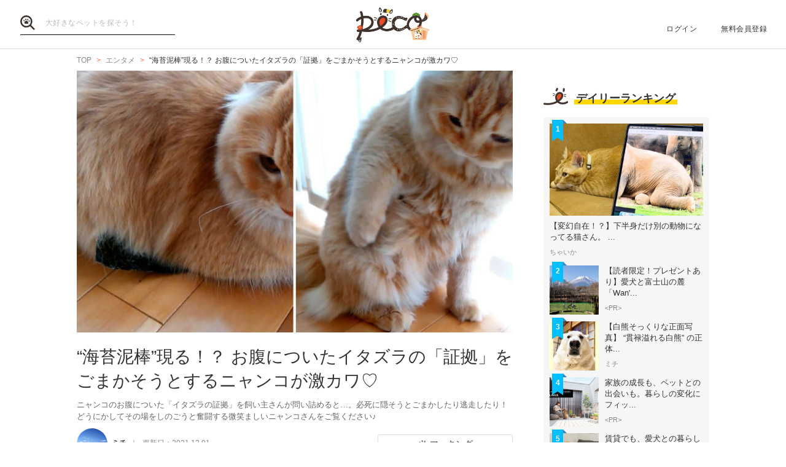

--- FILE ---
content_type: text/html; charset=UTF-8
request_url: https://peco-japan.com/85969
body_size: 29547
content:
<!DOCTYPE html><html lang="ja"><head><meta charset="utf-8" /><title>“海苔泥棒”現る！？ お腹についたイタズラの「証拠」をごまかそうとするニャンコが激カワ♡ | PECO（ペコ）</title><meta content="width=1300" name="viewport"><meta name="description" content="ニャンコのお腹についた「イタズラの証拠」を飼い主さんが問い詰めると…。必死に隠そうとごまかしたり逃走したり！ どうにかしてその場をしのごうと奮闘する微笑ましいニャンコさんをご覧ください♪"><!-- Open Graph protocol --><meta property="og:title" content="“海苔泥棒”現る！？ お腹についたイタズラの「証拠」をごまかそうとするニャンコが激カワ♡"><meta property="og:description" content="ニャンコのお腹についた「イタズラの証拠」を飼い主さんが問い詰めると…。必死に隠そうとごまかしたり逃走したり！ どうにかしてその場をしのごうと奮闘する微笑ましいニャンコさんをご覧ください♪"><meta property="og:url" content="https://peco-japan.com/85969"/><meta property="og:image" content="https://image.peco-japan.com/optimized_images/357139.jpg"><meta property="og:site_name" content="PECO"><meta property="fb:app_id" content="1679459212281804"><meta property="og:type" content="website"><!--Facebook Instant Articles--><meta property="fb:pages" content="399909446834300"><meta content="summary_large_image" name="twitter:card"><meta content="@PECO_japan" name="twitter:site"><link href="/favicon.ico?1507081761" type="image/x-icon" rel="icon" /><link href="/favicon.ico?1507081761" type="image/x-icon" rel="shortcut icon" /><link rel="stylesheet" href="/shared/styles/pc/style.css?1693445060" /><script src="/shared/scripts/vendor/jquery/jquery.min.js?1507081762"></script><script>
  var dataLayer = [], dataLayerParams = {};

  dataLayerParams['referer'] = '/';
  dataLayerParams['is_logged_in'] = '';

  dataLayer.push(dataLayerParams);
</script></head><body><header class="header "><div class="header_inner"><div class="header_search"><form action="/search" id="SearchIndexForm" method="get" accept-charset="utf-8"><button type="submit"><img src="/shared/imgs/pc/item_search.svg" alt="検索 "></button><div class="input text"><label for="SearchWord"></label><input name="word" placeholder="大好きなペットを探そう！" type="text" id="SearchWord"/></div></form></div><mark><a href="/" class="headerLogo" style="background-image: url(/shared/imgs/pc/logo_top/2026/1.png);">PECO</a></mark><ul class="headerUtility"><li><a href="/users/sign_in">ログイン</a></li><li><a href="/users/sign_up">無料会員登録</a></li></ul></div></header><div class="ly-contents"><div class="blk-topicpath-001 mb10 mt10"><nav aria-label="Breadcrumbs" role="navigation"><ul class="breadcrumbs" itemscope itemtype="http://schema.org/BreadcrumbList"><li class="breadcrumbs_item" itemprop="itemListElement" itemscope itemtype="http://schema.org/ListItem"><a href="/" itemprop="item"><span itemprop="name">TOP</span></a></li><li class="breadcrumbs_item" itemprop="itemListElement" itemscope itemtype="http://schema.org/ListItem"><a href="/entame" itemprop="item"><span itemprop="name">エンタメ</span></a></li><li class="breadcrumbs_item" itemprop="itemListElement" itemscope itemtype="http://schema.org/ListItem"><span itemprop="name">“海苔泥棒”現る！？ お腹についたイタズラの「証拠」をごまかそうとするニャンコが激カワ♡</span></li></ul></nav></div><div class="ly-contents-body"><article class="ly-main" itemscope itemtype="http://schema.org/Article"><meta itemprop="mainEntityOfPage" content="http://peco-japan.com/85969"><div itemprop="publisher" itemscope itemtype="http://schema.org/Organization"><div itemprop="logo" itemscope itemtype="http://schema.org/ImageObject"><meta itemprop="url" content="https://peco-japan.com/shared/imgs/sp/logo.png"><meta itemprop="width" content="251"><meta itemprop="height" content="111"></div><meta itemprop="name" content="PECO"></div><div class="part-summary-001-full mb20"><div class="part-summary-inner"><div class="thumb-block"><div class="thumb cover" style="background-image:url(https://image.peco-japan.com/optimized_images/357139.jpg)"><span itemprop="image" itemscope itemtype="https://schema.org/ImageObject"><img src="https://image.peco-japan.com/optimized_images/357139.jpg" alt="“海苔泥棒”現る！？ お腹についたイタズラの「証拠」をごまかそうとするニャンコが激カワ♡" width="695" itemprop="thumbnailUrl"><meta itemprop="url" content="https://image.peco-japan.com/optimized_images/357139.jpg"><meta itemprop="width" content="1200"><meta itemprop="height" content="800"></span></div></div><div class="info"><h1 itemprop="headline">“海苔泥棒”現る！？ お腹についたイタズラの「証拠」をごまかそうとするニャンコが激カワ♡</h1><p>ニャンコのお腹についた「イタズラの証拠」を飼い主さんが問い詰めると…。必死に隠そうとごまかしたり逃走したり！ どうにかしてその場をしのごうと奮闘する微笑ましいニャンコさんをご覧ください♪</p></div><div class="info-line"><ul class="info-left"><li class="author"><div class="img"><img src="https://image.peco-japan.com/optimized_images/351605.jpg" alt="サムネイル: ミチ" width="50" height="50"></div><span itemprop="author">ミチ</span></li><li class="date">
          更新日：<time datetime="2021-12-01T06:10:47+09:00">2021.12.01</time><meta itemprop="datePublished" content="2021-11-15T06:30:00+09:00"><meta itemprop="dateModified" content="2021-12-01T06:10:47+09:00"></li></ul><ul class="info-right"><li class="btn-fav" data-bind="init: { favorited: false }, css: { active: favorited }"><a href="javascript:void(0);" data-bind="click: onToggleFavorite">マーキング</a></li></ul></div></div></div><aside class="blk-socialButtons"><ul><li class="facebook"><a href="https://www.facebook.com/sharer.php?u=https%3A%2F%2Fpeco-japan.com%2F85969" target="_blank" rel="noopener noreferrer">シェア</a></li><li class="twitter"><a href="http://twitter.com/intent/tweet?original_referer=https%3A%2F%2Fpeco-japan.com%2F85969&amp;text=“海苔泥棒”現る！？ お腹についたイタズラの「証拠」をごまかそうとするニャンコが激カワ♡&amp;url=https%3A%2F%2Fpeco-japan.com%2F85969&amp;via=PECO_japan">ツイート</a></li><li class="hatena"><a href="https://b.hatena.ne.jp/entry/https://peco-japan.com/85969" class="hatena-bookmark-button" data-hatena-bookmark-layout="simple" title="このエントリーをはてなブックマークに追加">はてブ</a></li></ul></aside><div class="article_body article-85969"><h3 id="1042580" class="ttl-01-lv3">え？ニャんのこと…？</h3><div class="part-image-001"><div class="mb4"><div class="img "><img src="/shared/imgs/pc/loading.svg" data-src="https://image.peco-japan.com/optimized_images/357132.gif" alt="動物,犬,猫,しつけ,飼い方,育て方,病気,健康" class="b-lazy"><noscript><img src="https://image.peco-japan.com/optimized_images/357132.gif" alt="動物,犬,猫,しつけ,飼い方,育て方,病気,健康"></noscript></div><p class="title mb8"></p><p class="par text"><br /></p></div><small class="source">出典　<a href="https://www.instagram.com/20160121kinako" target="_blank" rel="noopener noreferrer">https://www.instagram.com/20160121kinako</a></small></div><p class="par mb32 part-text-002 font-type-medium">窓際にちょこんといるのは、<a href="https://www.instagram.com/20160121kinako/">あくびちゃん</a>。<br /><br />
飼い主さんが“あるもの”を探しにやってきました。<br /></p></p><p class="par mb32 part-text-002 font-type-bold">飼い主さん<br />
「あのね、海苔がなくなっちゃったんだけど知らない？」<br /><br />
あくびちゃん<br />
「ん？海苔？」<br />
「何それ、知らニャい」<br /></p></p><p class="par mb32 part-text-002 font-type-medium">そうだよね～、あくびちゃんが“海苔”なんて知るわけないよね…！<br /><br />
う～ん。<br />
どこいっちゃったんだろ(-ω-)<br /><br />
……<br /><br />
ん！！？<br /><br />
あくびちゃんのお腹に付いている黒いのって…。<br /></p></p><p class="par mb32 part-text-002 font-type-medium">ㅤㅤㅤㅤㅤㅤㅤㅤㅤㅤㅤㅤㅤ<br /></p></p><div class="part-image-001"><div class="mb4"><div class="img "><img src="/shared/imgs/pc/loading.svg" data-src="https://image.peco-japan.com/optimized_images/357133.jpg" alt="動物,犬,猫,しつけ,飼い方,育て方,病気,健康" class="b-lazy"><noscript><img src="https://image.peco-japan.com/optimized_images/357133.jpg" alt="動物,犬,猫,しつけ,飼い方,育て方,病気,健康"></noscript></div><p class="title mb8"></p><p class="par text"><br /></p></div><small class="source">出典　<a href="https://www.instagram.com/20160121kinako" target="_blank" rel="noopener noreferrer">https://www.instagram.com/20160121kinako</a></small></div><p class="par mb32 part-text-002 font-type-medium">飼い主さんが探している“海苔”なのでは！？<br /></p></p><p class="par mb32 part-text-002 font-type-bold">あくびちゃん<br />
「え、ニャんのこと？」<br />
「黒いのなんて付いてニャいよ」<br /></p></p><p class="par mb32 part-text-002 font-type-medium">おっと…、そういう感じで行くのね(笑)<br /></p></p><p class="par mb32 part-text-002 font-type-medium">ㅤㅤㅤㅤㅤㅤㅤㅤㅤㅤㅤㅤㅤ<br /></p></p><div class="part-image-001"><div class="mb4"><div class="img "><img src="/shared/imgs/pc/loading.svg" data-src="https://image.peco-japan.com/optimized_images/357135.jpg" alt="動物,犬,猫,しつけ,飼い方,育て方,病気,健康" class="b-lazy"><noscript><img src="https://image.peco-japan.com/optimized_images/357135.jpg" alt="動物,犬,猫,しつけ,飼い方,育て方,病気,健康"></noscript></div><p class="title mb8"></p><p class="par text"><br /></p></div><small class="source">出典　<a href="https://www.instagram.com/20160121kinako" target="_blank" rel="noopener noreferrer">https://www.instagram.com/20160121kinako</a></small></div><p class="par mb32 part-text-002 font-type-bold">あくびちゃん<br />
「ほら！」<br />
「何も付いてニャいよ」<br /><br />
飼い主さん<br />
「え、じゃあ…」<br />
「そのおてては？」<br /></p></p><p class="par mb32 part-text-002 font-type-medium">“ごまかす”作戦を遂行していたあくびちゃんですが、もうバレているかも(笑)<br /></p></p><p class="par mb32 part-text-002 font-type-medium">ㅤㅤㅤㅤㅤㅤㅤㅤㅤㅤㅤㅤㅤ<br /></p></p><div class="part-image-001"><div class="mb4"><div class="img "><img src="/shared/imgs/pc/loading.svg" data-src="https://image.peco-japan.com/optimized_images/357136.gif" alt="動物,犬,猫,しつけ,飼い方,育て方,病気,健康" class="b-lazy"><noscript><img src="https://image.peco-japan.com/optimized_images/357136.gif" alt="動物,犬,猫,しつけ,飼い方,育て方,病気,健康"></noscript></div><p class="title mb8"></p><p class="par text"><br /></p></div><small class="source">出典　<a href="https://www.instagram.com/20160121kinako" target="_blank" rel="noopener noreferrer">https://www.instagram.com/20160121kinako</a></small></div><p class="par mb32 part-text-002 font-type-bold">あくびちゃん<br />
「いやいや…」<br />
「こんなところに海苔なんて…」<br /></p></p><p class="par mb32 part-text-002 font-type-small">（ササッと取れニャい…、もぉ～）<br /></p></p><p class="par mb32 part-text-002 font-type-bold_large">「知ら～ん！！！」<br /></p></p><p class="par mb32 part-text-002 font-type-bold_large">ビューンΣΣΣ≡ﾍ(*-ω-)ﾉ<br /></p></p><p class="par mb32 part-text-002 font-type-medium">あくびちゃん、逃走(笑)<br /><br />
その後、飼い主さんが海苔を取ってあげようと近づくも…。<br /></p></p><p class="par mb32 part-text-002 font-type-medium">ㅤㅤㅤㅤㅤㅤㅤㅤㅤㅤㅤㅤㅤ<br /></p></p><div class="part-image-001"><div class="mb4"><div class="img "><img src="/shared/imgs/pc/loading.svg" data-src="https://image.peco-japan.com/optimized_images/357137.gif" alt="動物,犬,猫,しつけ,飼い方,育て方,病気,健康" class="b-lazy"><noscript><img src="https://image.peco-japan.com/optimized_images/357137.gif" alt="動物,犬,猫,しつけ,飼い方,育て方,病気,健康"></noscript></div><p class="title mb8"></p><p class="par text"><br /></p></div><small class="source">出典　<a href="https://www.instagram.com/20160121kinako" target="_blank" rel="noopener noreferrer">https://www.instagram.com/20160121kinako</a></small></div><p class="par mb32 part-text-002 font-type-small">（ハッ！やべッ）<br /></p></p><p class="par mb32 part-text-002 font-type-bold">あくびちゃん<br />
「だ・か・ら！」<br />
「知らニャいって～」<br /></p></p><p class="par mb32 part-text-002 font-type-medium">再び逃走～～！<br /><br />
最後は、きちんと海苔を取ってもらい、“海苔事件”無事解決！？ かな( *´艸｀)<br /><br />
イタズラの証拠を隠そうと逃走劇を繰り広げるあくびちゃんなのでした♪<br /></p></p><p class="par mb32 part-text-002 font-type-medium">　<br /></p></p><div class="part-movie-001"><div class="movie"><iframe width="560" height="315" src="https://www.youtube.com/embed/kR8Tqc28JtQ?rel=0" frameborder="0" allowfullscreen></iframe></div></div><p class="par mb32 part-text-002 font-type-medium">飼い主さんのInstagramアカウントはこちら！<br /><a href="https://www.instagram.com/20160121kinako">出典：猫山田　きなこ＆とろろ＆あくび（@20160121kinako）| Instagram photos and videos</a><br /><br />
PECO TVで動画を<a href="https://www.youtube.com/channel/UCdU0lALBi35E1vqwpbZrzSw?sub_confirmation=1">『もっと見る♪』</a><br /></p></p></div><aside class="blk-socialButtons"><ul><li class="facebook"><a href="https://www.facebook.com/sharer.php?u=https%3A%2F%2Fpeco-japan.com%2F85969" target="_blank" rel="noopener noreferrer">シェア</a></li><li class="twitter"><a href="http://twitter.com/intent/tweet?original_referer=https%3A%2F%2Fpeco-japan.com%2F85969&amp;text=“海苔泥棒”現る！？ お腹についたイタズラの「証拠」をごまかそうとするニャンコが激カワ♡&amp;url=https%3A%2F%2Fpeco-japan.com%2F85969&amp;via=PECO_japan">ツイート</a></li><li class="hatena"><a href="https://b.hatena.ne.jp/entry/https://peco-japan.com/85969" class="hatena-bookmark-button" data-hatena-bookmark-layout="simple" title="このエントリーをはてなブックマークに追加">はてブ</a></li></ul></aside><p class="report"><a href="/inquiry?type=contents&articleId=85969">内容について報告する</a></p><section class="list-related"><h3 class="ttl-02-lv1 mtb20"><span class="line">こちらもオススメ</span><span class="date">2026.01.18 Sun</span></h3><div class="ly-list-top-type01"><ul><li><a href="/78915" class="blk-topic-001"><div class="img-wrapper"><div class="img b-lazy cover" data-src="https://image.peco-japan.com/optimized_images/330860.jpg"></div><noscript><img src="https://image.peco-japan.com/optimized_images/330860.jpg" alt="【なんでそこから！？】ワニ型のカゴにど〜しても入りたい猫さん。果たしてその結果は…(ΦωΦ)？"></noscript></div><div class="data"><h2 class="ttl">【なんでそこから！？】ワニ型のカゴにど〜しても入りたい猫さん。果たしてその結果は…(ΦωΦ)？</h2><p class="author">蒼樹 りんどう</p></div></a></li><li><a href="/88906" class="blk-topic-001"><div class="img-wrapper"><div class="img b-lazy cover" data-src="https://image.peco-japan.com/optimized_images/372851.jpg"></div><noscript><img src="https://image.peco-japan.com/optimized_images/372851.jpg" alt="【働きたくないにゃ…】脱力系ニャンコが登場♪まるで “おじさん” みたいな仕草で悟りを開いちゃう！？"></noscript></div><div class="data"><h2 class="ttl">【働きたくないにゃ…】脱力系ニャンコが登場♪まるで “おじさん” みたいな仕草で悟りを開いちゃう！？</h2><p class="author">ちゃいか</p></div></a></li><li><a href="/83925" class="blk-topic-001"><div class="img-wrapper"><div class="img b-lazy cover" data-src="https://image.peco-japan.com/optimized_images/347522.jpg"></div><noscript><img src="https://image.peco-japan.com/optimized_images/347522.jpg" alt="引き出しに住み着いたもふもふの妖精♡ 可愛すぎにつきしばらく使用不可になりまーす♪"></noscript></div><div class="data"><h2 class="ttl">引き出しに住み着いたもふもふの妖精♡ 可愛すぎにつきしばらく使用不可になりまーす♪</h2><p class="author">ちゃいか</p></div></a></li></ul></div></section></article><div class="ly-sub"><div class="pb24"><div id='div-gpt-ad-1600854551535-0'><script>
      googletag.cmd.push(function() { googletag.display('div-gpt-ad-1600854551535-0'); });
    </script></div></div><section class="list-ranking-daily"><h2 class="ttl-02-lv1 mb20"><span class="line">デイリーランキング</span></h2><div class="ly-list-type01-ranking"><ul><li><a href="/89598" class="blk-topic-rank-001"><div class="ribbon">1</div><div class="img b-lazy cover" data-src="https://image.peco-japan.com/optimized_images/378731.png"></div><noscript><img src="https://image.peco-japan.com/optimized_images/378731.png" alt="【変幻自在！？】下半身だけ別の動物になってる猫さん。 くつろぐ姿と絶妙にハマってて……似合ってる笑"></noscript><div class="data"><h3 class="ttl">【変幻自在！？】下半身だけ別の動物になってる猫さん。 ...</h3><p class="author">ちゃいか</p></div></a></li><li><a href="/89577" class="blk-topic-rank-001"><div class="ribbon">2</div><div class="img b-lazy cover" data-src="https://image.peco-japan.com/optimized_images/378678.png"></div><noscript><img src="https://image.peco-japan.com/optimized_images/378678.png" alt="【読者限定！プレゼントあり】愛犬と富士山の麓「Wan&#039;s Resort 山中湖」で過ごす上質旅"></noscript><div class="data"><h3 class="ttl">【読者限定！プレゼントあり】愛犬と富士山の麓「Wan&#039;...</h3><p class="author">&lt;PR&gt;</p></div></a></li><li><a href="/89399" class="blk-topic-rank-001"><div class="ribbon">3</div><div class="img b-lazy cover" data-src="https://image.peco-japan.com/optimized_images/376964.jpg"></div><noscript><img src="https://image.peco-japan.com/optimized_images/376964.jpg" alt="【白熊そっくりな正面写真】 “貫禄溢れる白熊” の正体 → ボク、普段は “犬” をしています！！"></noscript><div class="data"><h3 class="ttl">【白熊そっくりな正面写真】 “貫禄溢れる白熊” の正体...</h3><p class="author">ミチ</p></div></a></li><li><a href="/89548" class="blk-topic-rank-001"><div class="ribbon">4</div><div class="img b-lazy cover" data-src="https://image.peco-japan.com/optimized_images/378333.png"></div><noscript><img src="https://image.peco-japan.com/optimized_images/378333.png" alt="家族の成長も、ペットとの出会いも。暮らしの変化にフィットする住まい"></noscript><div class="data"><h3 class="ttl">家族の成長も、ペットとの出会いも。暮らしの変化にフィッ...</h3><p class="author">&lt;PR&gt;</p></div></a></li><li><a href="/89562" class="blk-topic-rank-001"><div class="ribbon">5</div><div class="img b-lazy cover" data-src="https://image.peco-japan.com/optimized_images/378368.png"></div><noscript><img src="https://image.peco-japan.com/optimized_images/378368.png" alt="賃貸でも、愛犬との暮らしはそのままに。気兼ねなく暮らせるペット共生型賃貸住宅"></noscript><div class="data"><h3 class="ttl">賃貸でも、愛犬との暮らしはそのままに。気兼ねなく暮らせ...</h3><p class="author">&lt;PR&gt;</p></div></a></li></ul></div></section><!-- /35669867/PECO/PECO_PC_All_Side_2R --><div id='div-gpt-ad-1604653821904-0'><script>
    googletag.cmd.push(function() { googletag.display('div-gpt-ad-1604653821904-0'); });
  </script></div></div></div></div><footer class="footer"><div class="footer_inner"><div class="footer_logoArea"><div class="footer_logo"><a href="/" class="footer_logoLink"><img src="/shared/imgs/logo/logo_and_text.svg" width="267" alt="PECO ペットとの毎日がもっと楽しくなる" /></a></div><!-- // .logo --><div class="footer_snsArea"><p class="footer_snsText">
            忙しいあなたに、公式アカウントから<br>
            最新情報をお届けします
          </p><div class="footer_snsList"><ul><li class="footer_snsListItem"><a href="https://www.youtube.com/channel/UCdU0lALBi35E1vqwpbZrzSw" class="footer_snsLink footer_snsLink-youtube" target="_blank" rel="noopener noreferrer"><img
                    src="/shared/imgs/pc/icon_circle_youtube.png"
                    srcset="/shared/imgs/pc/icon_circle_youtube.png 1x,
                            /shared/imgs/pc/icon_circle_youtube-2x.png 2x"
                    width="48"
                    height="auto"
                    alt=""><span class="footer_snsName">YouTube</span></a></li><li class="footer_snsListItem"><a href="https://www.facebook.com/pages/PECO%E3%83%9A%E3%82%B3/399909446834300" class="footer_snsLink footer_snsLink-facebook" target="_blank" rel="noopener noreferrer"><img
                    src="/shared/imgs/pc/icon_circle_facebook.png"
                    srcset="/shared/imgs/pc/icon_circle_facebook.png 1x,
                            /shared/imgs/pc/icon_circle_facebook-2x.png 2x"
                    width="48"
                    height="auto"
                    alt=""><span class="footer_snsName">Facebook</span></a></li><li class="footer_snsListItem"><a href="https://twitter.com/PECO_japan" class="footer_snsLink footer_snsLink-twitter" target="_blank" rel="noopener noreferrer"><img
                    src="/shared/imgs/pc/icon_circle_twitter.png"
                    srcset="/shared/imgs/pc/icon_circle_twitter.png 1x,
                            /shared/imgs/pc/icon_circle_twitter-2x.png 2x"
                    width="48"
                    height="auto"
                    alt=""><span class="footer_snsName">Twitter</span></a></li><li class="footer_snsListItem"><a href="https://www.instagram.com/pecodogs/?hl=ja" class="footer_snsLink footer_snsLink-pecodogs" target="_blank" rel="noopener noreferrer"><img
                    src="/shared/imgs/pc/icon_circle_ig_pecodog.png"
                    srcset="/shared/imgs/pc/icon_circle_ig_pecodog.png 1x,
                            /shared/imgs/pc/icon_circle_ig_pecodog-2x.png 2x"
                    width="48"
                    height="auto"
                    alt=""><span class="footer_snsName">Instagram pecodogs</span></a></li><li class="footer_snsListItem"><a href="https://www.instagram.com/pecocats/?hl=ja" class="footer_snsLink footer_snsLink-pecocats" target="_blank" rel="noopener noreferrer"><img
                    src="/shared/imgs/pc/icon_circle_ig_pecocats.png"
                    srcset="/shared/imgs/pc/icon_circle_ig_pecocats.png 1x,
                            /shared/imgs/pc/icon_circle_ig_pecocats-2x.png 2x"
                    width="48"
                    height="auto"
                    alt=""><span class="footer_snsName">Instagram pecocats</span></a></li></ul></div></div></div><div class="footer_categoryArea"><div class="footer_category footer_category-row1"><div class="footer_categoryList"><p class="footer_title">CATEGORY</p><ul><li><a class="footer_arrowLink" href="/">TOP</a></li><li><a class="footer_arrowLink" href="/movies">動画</a></li><li><a class="footer_arrowLink" href="/entame">エンタメ</a></li><li><a class="footer_arrowLink" href="/lifestyle">ライフスタイル</a></li><li><a class="footer_arrowLink" href="/trend">ピックアップ</a></li><li><a class="footer_arrowLink" href="/magazine">雑誌</a></li><li><a class="footer_arrowLink" href="/comic">漫画</a></li><li><a class="footer_arrowLink" href="/helpful">お役立ち</a></li><li><a class="footer_arrowLink" href="/popular">人気</a></li><li><a class="footer_arrowLink" href="/mostpopular">殿堂</a></li><li><a class="footer_arrowLink" href="/topics">トピック</a></li></ul></div><div class="footer_categoryList"><p class="footer_title">SERVICE</p><ul><li><a class="footer_arrowLink" href="https://peco-japan.com/hospital" target="_blank">動物医療センターPeco</a></li><li><a class="footer_arrowLink" href="https://lp.medical-peco.com/care" target="_blank">PecoCare</a></li><li><a class="footer_arrowLink" href="https://hotto.me/" target="_blank">hotto</a></li></ul></div></div><div class="footer_category footer_category-row2"><div class="footer_categoryList"><p class="footer_title">DOG</p><ul><li><a class="footer_arrowLink" href="/topic/12">犬のおもしろ特集</a></li><li><a class="footer_arrowLink" href="/topic/201">犬のかわいい特集</a></li><li><a class="footer_arrowLink" href="/topic/142">犬の感動特集</a></li><li><a class="footer_arrowLink" href="/topic/11">犬の癒し特集</a></li></ul></div><div class="footer_categoryList"><p class="footer_title">CAT</p><ul><li><a class="footer_arrowLink" href="/topic/5293">猫のおもしろ特集</a></li><li><a class="footer_arrowLink" href="/topic/5292">猫のかわいい特集</a></li><li><a class="footer_arrowLink" href="/topic/5348">猫の感動特集</a></li><li><a class="footer_arrowLink" href="/topic/5308">猫の癒し特集</a></li></ul></div></div><div class="footer_category footer_category-row3"><div class="footer_categoryList"><p class="footer_title">ABOUT PECO</p><ul><li><a class="footer_arrowLink" href="/site/about_us/">PECO［ペコ］とは</a></li><li><a class="footer_arrowLink" href="https://corp.peco-japan.com/">運営会社</a></li><li><a class="footer_arrowLink" href="/site/rules/">利用規約</a></li><li><a class="footer_arrowLink" href="/inquiry">お問い合わせ</a></li><li><a class="footer_arrowLink" href="/writers/">編集部</a></li><li><a class="footer_arrowLink" href="/inquiry/advertise/">広告掲載について</a></li><li><a class="footer_arrowLink" href="/site/press_release/">リリースの送付はこちら</a></li><li><a class="footer_arrowLink" href="/site/faq/">よくある質問</a></li><li><a class="footer_arrowLink" href="/site/policy/">プライバシーポリシー</a></li></ul></div></div></div></div><!-- // .footer-inner --><small class="footer_copyright"><a href="/" class="footer_copyrightLink"><span>&copy;</span> 2015 ~ 2026  PECO. All Rights Reserved.</a></small></footer><script src="/shared/scripts/vendor/bLazy/blazy.min.js?1507081762"></script><script type="text/javascript">
//<![CDATA[
 window.onload = function () { new Blazy(); } 
//]]></script><script src="/shared/scripts/vendor/knockout/knockout.js?1507081762"></script><script src="/shared/scripts/pc/article_view.js?1547090422"></script><script src="//b.st-hatena.com/js/bookmark_button.js"></script><!-- Google Tag Manager --><noscript><iframe src="//www.googletagmanager.com/ns.html?id=GTM-TVX3P3" height="0" width="0" style="display:none;visibility:hidden"></iframe></noscript><script>(function(w,d,s,l,i){w[l]=w[l]||[];w[l].push({'gtm.start':
new Date().getTime(),event:'gtm.js'});var f=d.getElementsByTagName(s)[0],
j=d.createElement(s),dl=l!='dataLayer'?'&l='+l:'';j.async=true;j.src=
'//www.googletagmanager.com/gtm.js?id='+i+dl;f.parentNode.insertBefore(j,f);
})(window,document,'script','dataLayer','GTM-TVX3P3');</script><!-- End Google Tag Manager --><!-- Facebook JavaScript SDK --><div id="fb-root"></div><script>(function(d, s, id) {
  var js, fjs = d.getElementsByTagName(s)[0];
  if (d.getElementById(id)) return;
  js = d.createElement(s); js.id = id; js.async = true;
  js.src = "//connect.facebook.net/ja_JP/all.js#xfbml=1&version=v2.0";
  fjs.parentNode.insertBefore(js, fjs);
}(document, 'script', 'facebook-jssdk'));</script><!-- Twitter Javascript --><script type="text/javascript">
window.twttr = (function (d,s,id) {
  var t, js, fjs = d.getElementsByTagName(s)[0];
  if (d.getElementById(id)) return; js=d.createElement(s); js.id=id; js.async=true;
  js.src="https://platform.twitter.com/widgets.js"; fjs.parentNode.insertBefore(js, fjs);
  return window.twttr || (t = { _e: [], ready: function(f){ t._e.push(f) } });
}(document, "script", "twitter-wjs"));
</script><!-- Facebook Retargeting --><script>(function() {
  var _fbq = window._fbq || (window._fbq = []);
  if (!_fbq.loaded) {
    var fbds = document.createElement('script');
    fbds.async = true;
    fbds.src = '//connect.facebook.net/en_US/fbds.js';
    var s = document.getElementsByTagName('script')[0];
    s.parentNode.insertBefore(fbds, s);
    _fbq.loaded = true;
  }
  _fbq.push(['addPixelId', '857136387661132']);
})();
window._fbq = window._fbq || [];
window._fbq.push(['track', 'PixelInitialized', {}]);
</script><!-- Instagram embeds --><script async defer src="//platform.instagram.com/en_US/embeds.js"></script></body></html>

--- FILE ---
content_type: application/x-javascript; charset=UTF-8
request_url: https://trackingapi.trendemon.com/api/settings/1980?callback=jsonp418319&vid=
body_size: 749
content:
jsonp418319({"ctaCount":0,"customCookLifetime":null,"customCookName":null,"flameStatus":"DEMO","hideLiftWhenCTASlider":true,"hideLiftWhenShow":false,"identify":false,"liftType":"lift_swider","ma_system":"","trackForms":false,"trackUrl":false,"useLift":false,"userCookies":[],"userDomains":["peco-japan.com","box.peco-japan.com","lp.peco-japan.com","peco-japan.com"],"userLanguage":"en","useShow":false,"useSpaRegExp":"","buttonSelectors":[],"isActive":false,"unitsExitTriggerCoolOffHours":5,"googleAnalyticsTrack":false,"trackGaVisitors":false,"clientApps":null,"readMinScroll":null,"aceSupport":false,"hasInboundStreams":false,"contentFetchDomain":null,"restrictCookieToSubdomain":false,"aceFade":false,"cookielessTrackingSupport":false,"complianceSoftware":null,"complianceVariable":null,"accessibilitySupport":false,"superStrictMode":false})